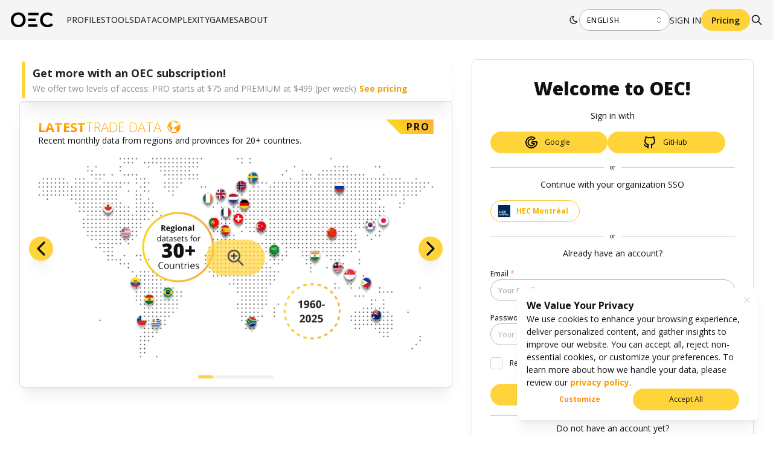

--- FILE ---
content_type: application/javascript; charset=UTF-8
request_url: https://oec.world/_next/static/chunks/7550-37a65139d102a3de.js
body_size: 4504
content:
"use strict";(self.webpackChunk_N_E=self.webpackChunk_N_E||[]).push([[7550],{38078:function(e,r,o){o.d(r,{X:function(){return U}});var t=o(67294),n=o(64761),a=o(83051);let l=(0,t.createContext)(null),i=l.Provider,c=()=>(0,t.useContext)(l);var s=o(15851),d=o(94151),p=Object.defineProperty,u=Object.getOwnPropertySymbols,f=Object.prototype.hasOwnProperty,h=Object.prototype.propertyIsEnumerable,b=(e,r,o)=>r in e?p(e,r,{enumerable:!0,configurable:!0,writable:!0,value:o}):e[r]=o,v=(e,r)=>{for(var o in r||(r={}))f.call(r,o)&&b(e,o,r[o]);if(u)for(var o of u(r))h.call(r,o)&&b(e,o,r[o]);return e},y=(e,r)=>{var o={};for(var t in e)f.call(e,t)&&0>r.indexOf(t)&&(o[t]=e[t]);if(null!=e&&u)for(var t of u(e))0>r.indexOf(t)&&h.call(e,t)&&(o[t]=e[t]);return o};let m={size:"sm"},g=(0,t.forwardRef)((e,r)=>{let o=(0,n.N4)("CheckboxGroup",m,e),{children:a,value:l,defaultValue:c,onChange:p,size:u,wrapperProps:f}=o,h=y(o,["children","value","defaultValue","onChange","size","wrapperProps"]),[b,g]=(0,s.C)({value:l,defaultValue:c,finalValue:[],onChange:p});return t.createElement(i,{value:{value:b,onChange:e=>{let r=e.currentTarget.value;g(b.includes(r)?b.filter(e=>e!==r):[...b,r])},size:u}},t.createElement(d.I.Wrapper,v(v({labelElement:"div",size:u,__staticSelector:"CheckboxGroup",ref:r},f),h),a))});g.displayName="@mantine/core/CheckboxGroup";var w=Object.defineProperty,C=Object.getOwnPropertySymbols,k=Object.prototype.hasOwnProperty,O=Object.prototype.propertyIsEnumerable,x=(e,r,o)=>r in e?w(e,r,{enumerable:!0,configurable:!0,writable:!0,value:o}):e[r]=o,P=(e,r)=>{for(var o in r||(r={}))k.call(r,o)&&x(e,o,r[o]);if(C)for(var o of C(r))O.call(r,o)&&x(e,o,r[o]);return e},j=(e,r)=>{var o={};for(var t in e)k.call(e,t)&&0>r.indexOf(t)&&(o[t]=e[t]);if(null!=e&&C)for(var t of C(e))0>r.indexOf(t)&&O.call(e,t)&&(o[t]=e[t]);return o};function E(e){let{width:r,height:o,style:n}=e,a=j(e,["width","height","style"]);return t.createElement("svg",P({viewBox:"0 0 10 7",fill:"none",xmlns:"http://www.w3.org/2000/svg",style:P({width:r,height:o},n)},a),t.createElement("path",{d:"M4 4.586L1.707 2.293A1 1 0 1 0 .293 3.707l3 3a.997.997 0 0 0 1.414 0l5-5A1 1 0 1 0 8.293.293L4 4.586z",fill:"currentColor",fillRule:"evenodd",clipRule:"evenodd"}))}var z=o(96768),I=o(56817),S=o(14258),M=o(58404),N=Object.defineProperty,Z=Object.defineProperties,$=Object.getOwnPropertyDescriptors,L=Object.getOwnPropertySymbols,_=Object.prototype.hasOwnProperty,D=Object.prototype.propertyIsEnumerable,R=(e,r,o)=>r in e?N(e,r,{enumerable:!0,configurable:!0,writable:!0,value:o}):e[r]=o,T=(e,r)=>{for(var o in r||(r={}))_.call(r,o)&&R(e,o,r[o]);if(L)for(var o of L(r))D.call(r,o)&&R(e,o,r[o]);return e},W=(e,r)=>Z(e,$(r));let A={xs:(0,z.h)(16),sm:(0,z.h)(20),md:(0,z.h)(24),lg:(0,z.h)(30),xl:(0,z.h)(36)};var V=(0,I.k)((e,{radius:r,color:o,transitionDuration:t,labelPosition:n,error:a,indeterminate:l},{size:i})=>{let c=(0,S.a)({size:i,sizes:A}),s=e.fn.variant({variant:"filled",color:o});return{icon:W(T({},e.fn.cover()),{ref:(0,M.A)("icon"),color:l?"inherit":e.white,transform:l?"none":`translateY(${(0,z.h)(5)}) scale(0.5)`,opacity:l?1:0,transitionProperty:"opacity, transform",transitionTimingFunction:"ease",transitionDuration:`${t}ms`,pointerEvents:"none",width:"60%",position:"absolute",zIndex:1,margin:"auto","@media (prefers-reduced-motion)":{transitionDuration:e.respectReducedMotion?"0ms":void 0}}),inner:{position:"relative",width:c,height:c,order:"left"===n?2:1},input:W(T({},e.fn.focusStyles()),{appearance:"none",backgroundColor:"dark"===e.colorScheme?e.colors.dark[6]:e.white,border:`${(0,z.h)(1)} solid ${a?e.fn.variant({variant:"filled",color:"red"}).background:"dark"===e.colorScheme?e.colors.dark[4]:e.colors.gray[4]}`,width:c,height:c,borderRadius:e.fn.radius(r),padding:0,display:"block",margin:0,transition:`border-color ${t}ms ease, background-color ${t}ms ease`,cursor:e.cursorType,"&:checked":{backgroundColor:s.background,borderColor:s.background,[`& + .${(0,M.A)("icon")}`]:{opacity:1,color:e.white,transform:"translateY(0) scale(1)"}},"&:disabled":{backgroundColor:"dark"===e.colorScheme?e.colors.dark[4]:e.colors.gray[2],borderColor:"dark"===e.colorScheme?e.colors.dark[6]:e.colors.gray[3],cursor:"not-allowed",pointerEvents:"none",[`& + .${(0,M.A)("icon")}`]:{color:"dark"===e.colorScheme?e.colors.dark[6]:e.colors.gray[5]}}})}}),G=o(12756),J=o(4846),B=Object.defineProperty,F=Object.getOwnPropertySymbols,Y=Object.prototype.hasOwnProperty,q=Object.prototype.propertyIsEnumerable,H=(e,r,o)=>r in e?B(e,r,{enumerable:!0,configurable:!0,writable:!0,value:o}):e[r]=o,K=(e,r)=>{for(var o in r||(r={}))Y.call(r,o)&&H(e,o,r[o]);if(F)for(var o of F(r))q.call(r,o)&&H(e,o,r[o]);return e},X=(e,r)=>{var o={};for(var t in e)Y.call(e,t)&&0>r.indexOf(t)&&(o[t]=e[t]);if(null!=e&&F)for(var t of F(e))0>r.indexOf(t)&&q.call(e,t)&&(o[t]=e[t]);return o};let Q={size:"sm",transitionDuration:100,icon:function(e){var{indeterminate:r}=e,o=j(e,["indeterminate"]);return r?t.createElement("svg",P({xmlns:"http://www.w3.org/2000/svg",fill:"none",viewBox:"0 0 32 6"},o),t.createElement("rect",{width:"32",height:"6",fill:"currentColor",rx:"3"})):t.createElement(E,P({},o))},labelPosition:"right"},U=(0,t.forwardRef)((e,r)=>{let o=(0,n.N4)("Checkbox",Q,e),{className:l,style:i,sx:s,checked:d,disabled:p,color:u,label:f,indeterminate:h,id:b,size:v,radius:y,wrapperProps:m,children:g,classNames:w,styles:C,transitionDuration:k,icon:O,unstyled:x,labelPosition:P,description:j,error:E,variant:z}=o,I=X(o,["className","style","sx","checked","disabled","color","label","indeterminate","id","size","radius","wrapperProps","children","classNames","styles","transitionDuration","icon","unstyled","labelPosition","description","error","variant"]),S=c(),M=(0,a.M)(b),{systemStyles:N,rest:Z}=(0,G.x)(I),{classes:$}=V({radius:y,color:u,transitionDuration:k,labelPosition:P,error:!!E,indeterminate:h},{name:"Checkbox",classNames:w,styles:C,unstyled:x,variant:z,size:(null==S?void 0:S.size)||v}),L=S?{checked:S.value.includes(Z.value),onChange:S.onChange}:{};return t.createElement(J.Z,K(K({className:l,sx:s,style:i,id:M,size:(null==S?void 0:S.size)||v,labelPosition:P,label:f,description:j,error:E,disabled:p,__staticSelector:"Checkbox",classNames:w,styles:C,unstyled:x,"data-checked":L.checked||void 0,variant:z},N),m),t.createElement("div",{className:$.inner},t.createElement("input",K(K({id:M,ref:r,type:"checkbox",className:$.input,checked:d,disabled:p},Z),L)),t.createElement(O,{indeterminate:h,className:$.icon})))});U.displayName="@mantine/core/Checkbox",U.Group=g},73193:function(e,r,o){o.d(r,{W:function(){return R}});var t=o(67294),n=o(83051),a=o(15851),l=o(96768),i=o(64761),c=o(14258),s=o(56817),d=o(35227),p=Object.defineProperty,u=Object.defineProperties,f=Object.getOwnPropertyDescriptors,h=Object.getOwnPropertySymbols,b=Object.prototype.hasOwnProperty,v=Object.prototype.propertyIsEnumerable,y=(e,r,o)=>r in e?p(e,r,{enumerable:!0,configurable:!0,writable:!0,value:o}):e[r]=o,m=(e,r)=>{for(var o in r||(r={}))b.call(r,o)&&y(e,o,r[o]);if(h)for(var o of h(r))v.call(r,o)&&y(e,o,r[o]);return e},g=(e,r)=>u(e,f(r)),w=(0,s.k)((e,{rightSectionWidth:r},{size:o})=>({visibilityToggle:{},input:{position:"relative",overflow:"hidden"},innerInput:g(m(m({},e.fn.fontStyles()),e.fn.cover(0)),{backgroundColor:"transparent",border:`${(0,l.h)(1)} solid transparent`,borderLeftWidth:0,borderRightWidth:0,boxSizing:"border-box",display:"block",width:`calc(100% - ${(0,l.h)(r)})`,paddingLeft:`calc(${(0,c.a)({size:o,sizes:d.J})}  / 3)`,fontSize:(0,c.a)({size:o,sizes:e.fontSizes}),height:`calc(${(0,c.a)({size:o,sizes:d.J})} - ${(0,l.h)(2)})`,lineHeight:`calc(${(0,c.a)({size:o,sizes:d.J})} - ${(0,l.h)(4)})`,color:"dark"===e.colorScheme?e.colors.dark[0]:e.black,"&::-ms-reveal, &::-ms-clear":{display:"none"},"&:focus":{outline:0},"&:disabled":{cursor:"not-allowed",pointerEvents:"none",backgroundColor:"dark"===e.colorScheme?e.colors.dark[6]:e.colors.gray[1],color:e.colors.dark[2],opacity:.6,"&::placeholder":{color:e.colors.dark[2]}},"&::placeholder":g(m({},e.fn.placeholderStyles()),{opacity:1}),"&[data-invalid]":{color:e.fn.variant({variant:"filled",color:"red"}).background,"&::placeholder":{opacity:1,color:e.fn.variant({variant:"filled",color:"red"}).background}},"&[data-with-icon]":{paddingLeft:(0,c.a)({size:o,sizes:d.J})}})})),C=o(12756),k=o(49834),O=o(94151),x=Object.defineProperty,P=Object.defineProperties,j=Object.getOwnPropertyDescriptors,E=Object.getOwnPropertySymbols,z=Object.prototype.hasOwnProperty,I=Object.prototype.propertyIsEnumerable,S=(e,r,o)=>r in e?x(e,r,{enumerable:!0,configurable:!0,writable:!0,value:o}):e[r]=o,M=(e,r)=>{for(var o in r||(r={}))z.call(r,o)&&S(e,o,r[o]);if(E)for(var o of E(r))I.call(r,o)&&S(e,o,r[o]);return e},N=(e,r)=>P(e,j(r)),Z=(e,r)=>{var o={};for(var t in e)z.call(e,t)&&0>r.indexOf(t)&&(o[t]=e[t]);if(null!=e&&E)for(var t of E(e))0>r.indexOf(t)&&I.call(e,t)&&(o[t]=e[t]);return o};let $={xs:(0,l.h)(22),sm:(0,l.h)(26),md:(0,l.h)(28),lg:(0,l.h)(32),xl:(0,l.h)(40)},L={xs:(0,l.h)(12),sm:(0,l.h)(15),md:(0,l.h)(17),lg:(0,l.h)(19),xl:(0,l.h)(21)},_={xs:(0,l.h)(28),sm:(0,l.h)(32),md:(0,l.h)(34),lg:(0,l.h)(44),xl:(0,l.h)(54)},D={size:"sm",toggleTabIndex:-1,visibilityToggleIcon:({reveal:e,size:r})=>t.createElement("svg",{viewBox:"0 0 15 15",fill:"none",xmlns:"http://www.w3.org/2000/svg",style:{width:r,height:r}},t.createElement("path",{d:e?"M13.3536 2.35355C13.5488 2.15829 13.5488 1.84171 13.3536 1.64645C13.1583 1.45118 12.8417 1.45118 12.6464 1.64645L10.6828 3.61012C9.70652 3.21671 8.63759 3 7.5 3C4.30786 3 1.65639 4.70638 0.0760002 7.23501C-0.0253338 7.39715 -0.0253334 7.60288 0.0760014 7.76501C0.902945 9.08812 2.02314 10.1861 3.36061 10.9323L1.64645 12.6464C1.45118 12.8417 1.45118 13.1583 1.64645 13.3536C1.84171 13.5488 2.15829 13.5488 2.35355 13.3536L4.31723 11.3899C5.29348 11.7833 6.36241 12 7.5 12C10.6921 12 13.3436 10.2936 14.924 7.76501C15.0253 7.60288 15.0253 7.39715 14.924 7.23501C14.0971 5.9119 12.9769 4.81391 11.6394 4.06771L13.3536 2.35355ZM9.90428 4.38861C9.15332 4.1361 8.34759 4 7.5 4C4.80285 4 2.52952 5.37816 1.09622 7.50001C1.87284 8.6497 2.89609 9.58106 4.09974 10.1931L9.90428 4.38861ZM5.09572 10.6114L10.9003 4.80685C12.1039 5.41894 13.1272 6.35031 13.9038 7.50001C12.4705 9.62183 10.1971 11 7.5 11C6.65241 11 5.84668 10.8639 5.09572 10.6114Z":"M7.5 11C4.80285 11 2.52952 9.62184 1.09622 7.50001C2.52952 5.37816 4.80285 4 7.5 4C10.1971 4 12.4705 5.37816 13.9038 7.50001C12.4705 9.62183 10.1971 11 7.5 11ZM7.5 3C4.30786 3 1.65639 4.70638 0.0760002 7.23501C-0.0253338 7.39715 -0.0253334 7.60288 0.0760014 7.76501C1.65639 10.2936 4.30786 12 7.5 12C10.6921 12 13.3436 10.2936 14.924 7.76501C15.0253 7.60288 15.0253 7.39715 14.924 7.23501C13.3436 4.70638 10.6921 3 7.5 3ZM7.5 9.5C8.60457 9.5 9.5 8.60457 9.5 7.5C9.5 6.39543 8.60457 5.5 7.5 5.5C6.39543 5.5 5.5 6.39543 5.5 7.5C5.5 8.60457 6.39543 9.5 7.5 9.5Z",fill:"currentColor",fillRule:"evenodd",clipRule:"evenodd"})),__staticSelector:"PasswordInput"},R=(0,t.forwardRef)((e,r)=>{let o=(0,i.N4)("PasswordInput",D,e),{radius:l,disabled:s,size:d,toggleTabIndex:p,className:u,id:f,label:h,error:b,required:v,style:y,icon:m,description:g,wrapperProps:x,classNames:P,styles:j,variant:E,visibilityToggleIcon:z,__staticSelector:I,sx:S,labelProps:R,descriptionProps:T,errorProps:W,unstyled:A,visibilityToggleLabel:V,withAsterisk:G,inputContainer:J,iconWidth:B,inputWrapperOrder:F,visible:Y,defaultVisible:q,onVisibilityChange:H}=o,K=Z(o,["radius","disabled","size","toggleTabIndex","className","id","label","error","required","style","icon","description","wrapperProps","classNames","styles","variant","visibilityToggleIcon","__staticSelector","sx","labelProps","descriptionProps","errorProps","unstyled","visibilityToggleLabel","withAsterisk","inputContainer","iconWidth","inputWrapperOrder","visible","defaultVisible","onVisibilityChange"]),X=(0,c.a)({size:d,sizes:_}),{classes:Q}=w({rightSectionWidth:X},{name:"PasswordInput",classNames:P,styles:j,unstyled:A,size:d,variant:E}),U=(0,n.M)(f),{systemStyles:ee,rest:er}=(0,C.x)(K),[eo,et]=(0,a.C)({value:Y,defaultValue:q,finalValue:!1,onChange:H}),en=()=>et(!eo),ea=t.createElement(k.A,{className:Q.visibilityToggle,tabIndex:p,radius:l,size:(0,c.a)({size:d,sizes:$}),"aria-hidden":!V,"aria-label":V,unstyled:A,onMouseDown:e=>{e.preventDefault(),en()},onKeyDown:e=>{" "===e.key&&(e.preventDefault(),en())}},t.createElement(z,{reveal:eo,size:(0,c.a)({size:d,sizes:L})}));return t.createElement(O.I.Wrapper,M(M({required:v,id:U,label:h,error:b,description:g,size:d,className:u,style:y,classNames:P,styles:j,__staticSelector:I,sx:S,errorProps:W,descriptionProps:T,labelProps:R,unstyled:A,withAsterisk:G,inputWrapperOrder:F,inputContainer:J,variant:E},ee),x),t.createElement(O.I,{component:"div",error:b,icon:m,size:d,classNames:N(M({},P),{input:Q.input}),styles:j,radius:l,disabled:s,__staticSelector:I,rightSectionWidth:X,rightSection:!s&&ea,variant:E,unstyled:A,iconWidth:B},t.createElement("input",M({type:eo?"text":"password",required:v,"data-invalid":!!b||void 0,"data-with-icon":!!m||void 0,className:Q.innerInput,disabled:s,id:U,ref:r,autoComplete:"off"},er))))});R.displayName="@mantine/core/PasswordInput"},64816:function(e,r,o){o.d(r,{Z:function(){return t}});var t=(0,o(71301).Z)("chevron-left","IconChevronLeft",[["path",{d:"M15 6l-6 6l6 6",key:"svg-0"}]])},77531:function(e,r,o){o.d(r,{Z:function(){return t}});var t=(0,o(71301).Z)("chevron-right","IconChevronRight",[["path",{d:"M9 6l6 6l-6 6",key:"svg-0"}]])},25214:function(e,r,o){o.d(r,{Z:function(){return t}});var t=(0,o(71301).Z)("player-play-filled","IconPlayerPlayFilled",[["path",{d:"M6 4v16a1 1 0 0 0 1.524 .852l13 -8a1 1 0 0 0 0 -1.704l-13 -8a1 1 0 0 0 -1.524 .852z",fill:"currentColor",key:"svg-0",strokeWidth:"0"}]])},25408:function(e,r,o){o.d(r,{Z:function(){return t}});var t=(0,o(71301).Z)("zoom-in","IconZoomIn",[["path",{d:"M10 10m-7 0a7 7 0 1 0 14 0a7 7 0 1 0 -14 0",key:"svg-0"}],["path",{d:"M7 10l6 0",key:"svg-1"}],["path",{d:"M10 7l0 6",key:"svg-2"}],["path",{d:"M21 21l-6 -6",key:"svg-3"}]])}}]);

--- FILE ---
content_type: application/javascript; charset=UTF-8
request_url: https://oec.world/_next/static/chunks/8612-353e652a73f4a5c9.js
body_size: 5084
content:
"use strict";(self.webpackChunk_N_E=self.webpackChunk_N_E||[]).push([[8612],{45996:function(e,r,s){s.d(r,{Z:function(){return v}});var n=s(85893),l=s(64523),i=s(19236),t=s(95117),a=s(71232),o=s(67841),c=s(94491),d=s(54685),p=s(87066),m=s(67294),u=s(54130),x=s(91759),g=s(27171),h=s(38494),j=s(65418),w=s(1263);let f=async()=>{try{let e=await p.Z.post("/api/authorization/stripe/upgrade");e.data&&!1===e.data.error&&!0===e.data.redirect&&e.data.url?window.location.href=e.data.url:console.error("Unexpected response:",e.data)}catch(e){console.error("Error:",e)}};function b(e){let{close:r,canUpgrade:s,proOrPremium:c,product:d,plan:x,user:g}=e,{t:h}=(0,u.$G)("checkout"),{t:w}=(0,u.$G)("common"),[b,v]=(0,m.useState)(!1),y=g.isAcademic,k=g.activated;return(0,n.jsxs)(l.x,{mb:"xl",children:[(0,n.jsx)(l.x,{display:"inline-flex",w:"100%",style:{justifyContent:"flex-end",overflow:"hidden"},mb:"1rem",children:(0,n.jsx)(j.Z,{label:c})}),(0,n.jsx)(i.D,{align:"center",order:3,className:"paywall-dialog-text",children:h("paywall.header",{proOrPremium:c})}),(0,n.jsx)(t.x,{align:"center",my:"md",className:"paywall-dialog-text-sm",children:h("paywall.description",{proOrPremium:c})}),y&&(0,n.jsx)(t.x,{align:"center",my:"md",className:"paywall-dialog-text-sm",c:"oec-orange",children:w("academic.discount")}),y&&!k&&(0,n.jsx)(t.x,{align:"center",my:"md",c:"oec-orange",fw:700,children:h("paywall.validate")}),(0,n.jsxs)(a.Z,{className:"paywall-dialog-buttons",grow:!0,children:[(0,n.jsx)(o.z,{disabled:b,className:"paywall-dialog-button paywall-dialog-cancel",onClick:r,variant:"outline",children:h("cancel")}),s?(0,n.jsx)(o.z,{disabled:b||y&&!k,className:"paywall-dialog-button paywall-dialog-confirm",fullWidth:!0,onClick:f,children:h("upgrade")}):(0,n.jsx)(o.z,{disabled:b||y&&!k,className:"paywall-dialog-button paywall-dialog-confirm",onClick:()=>{v(!0),p.Z.get("/api/authorization/checkout/".concat(d,"/").concat(x||"month","?redirect=").concat(encodeURIComponent("en/account"))).then(e=>e.data).then(e=>{let{error:r,id:s}=e;r?console.error(r):new window.Stripe("pk_live_xlHKEgOuD4XigfTgFc38YyKu00vAtfA0a7").redirectToCheckout({sessionId:s}).catch(e=>{console.error(e)}),v(!1)})},loading:b,children:h("subscribe")})]})]})}function v(e){let{target:r,enableDialog:s,product:a=1,plan:o="month"}=e,[p,{open:j,close:v}]=(0,x.q)(!1),[y]=(0,g.a)(),{t:k}=(0,u.$G)("auth",{keyPrefix:"signup"}),z=(null==y?void 0:y.role)===2&&2===a,_=(null==y?void 0:y.role)===a+1;(0,m.useEffect)(()=>{y&&v()},[y]);let Z=_||(null==y?void 0:y.role)>=3?"":(0,m.cloneElement)(r,{onClick:()=>{(s||!y)&&j()},disabled:_||(null==y?void 0:y.role)>=3});return(0,n.jsxs)(n.Fragment,{children:[(0,n.jsx)(c.u,{opened:p,onClose:v,children:y?(0,n.jsx)(b,{proOrPremium:2===a?"Premium":"Pro",canUpgrade:z,close:v,product:a,plan:o,user:y}):(0,n.jsx)(h.Z,{header:(0,n.jsxs)(n.Fragment,{children:[(0,n.jsx)(i.D,{align:"center",order:2,children:k("register")}),(0,n.jsxs)(t.x,{color:"dimmed",size:"sm",align:"center",mt:5,children:[k("subtitle")," ",(0,n.jsx)(w.Z,{href:"/login",passHref:!0,children:(0,n.jsx)(d.e,{size:"sm",component:"button",children:k("sign_in")})})]})]})})}),z&&!s?(0,n.jsx)(l.x,{onClick:f,children:(0,m.cloneElement)(r)}):Z]})}},82334:function(e,r,s){var n=s(85893),l=s(64761),i=s(19236),t=s(95117),a=s(97847),o=s(31428);r.Z=function(e){let{product:r,icon:s,order:c=1,size:d="h1",badge:p=""}=e,[m,...u]=r.split(" "),x=(0,l.rZ)(),g=p&&"boolean"!=typeof p?p:"";return(0,n.jsxs)(i.D,{order:c,size:d,sx:{display:"flex",alignItems:"center",flexWrap:"wrap",background:"linear-gradient(180deg, #FFCE00 0%, #FF7D05 100%);",backgroundClip:"text",color:"transparent",gap:0},tt:"uppercase",weight:700,children:[(0,n.jsx)(t.x,{weight:700,span:!0,inline:!0,children:m}),(0,n.jsx)(t.x,{mr:"xs",weight:300,span:!0,inline:!0,children:u.join(" ")}),s&&(0,n.jsx)(a.Z,{height:"string"==typeof d?x.headings.sizes[d].fontSize:d,width:null,src:s}),p&&(0,n.jsx)(o.H,{variant:"filled",c:"black",text:g})]})}},98612:function(e,r,s){s.d(r,{Z:function(){return D}});var n=s(85893),l=s(56817),i=s(36972),t=s(64523),a=s(97564),o=s(71232),c=s(95117),d=s(64577),p=s(22870),m=s(17577),u=s(67841),x=s(43523),g=s(94491),h=s(72445),j=s(69876),w=s(49737),f=s(12593),b=s(19236),v=s(54685),y=s(82623),k=s(91759),z=s(11163),_=s(54130),Z=s(67294),C=s(25214),I=s(25408),P=s(77531),N=s(64816),T=s(22074),E=s(11363),F=s(65418),S=function(e){let{videoId:r}=e;return(0,n.jsx)(d.o,{ratio:16/9,w:"100%",children:(0,n.jsx)("iframe",{title:"YouTube Video ".concat(r),width:"100%",height:"100%",src:"https://www.youtube.com/embed/".concat(r,"?autoplay=1"),frameBorder:"0",allowFullScreen:!0,allow:"accelerometer; autoplay; clipboard-write; encrypted-media; gyroscope; picture-in-picture; web-share"})})},A=s(82334),H=s(45996),$=s(27171),G=s(1263);let W=(0,l.k)(e=>({wrapper:{backgroundSize:"cover",backgroundPosition:"left center",[e.fn.smallerThan("md")]:{}},innerWrapper:{zIndex:2,[e.fn.smallerThan("md")]:{}},columnPromo:{padding:e.spacing.md,width:"60%",[e.fn.smallerThan("lg")]:{width:"50%"},[e.fn.smallerThan("md")]:{width:"100%",padding:e.spacing.xs}},columnContent:{padding:e.spacing.md,width:"40%",[e.fn.smallerThan("lg")]:{width:"50%"},[e.fn.smallerThan("md")]:{width:"100%",padding:e.spacing.xs,minWidth:"0px"}},magIcon:{opacity:.7,transition:"opacity .5s ease"},actionOverlay:{cursor:"pointer","&:hover button":{opacity:1}}}));var D=(0,_.Jc)(function(e){let{children:r,prices:s}=e,{t:l}=(0,_.$G)("common"),{t:D}=(0,_.$G)("subscription"),M=(0,z.useRouter)(),{colorScheme:R}=(0,i.X)(),{classes:U}=W(),[K,{loading:O}]=(0,$.a)(),[B,{open:X,close:q}]=(0,k.q)(!1),J=(0,Z.useRef)((0,T.Z)({delay:5e3})),[V,Y]=(0,Z.useState)(null),[L,Q]=(0,Z.useState)(null),ee=(0,Z.useMemo)(()=>[{slug:"latest-trade",title:D("features.pro.latestData"),image:"/images/promo/country-map-".concat(R,".webp"),video:null,level:"pro",icon:"/images/icons/app/latest-trade-data-icon.svg"},{slug:"explorer",title:D("features.pro.explorer"),image:"/images/promo/data-explorer-".concat(R,".webp"),video:null,level:"pro",icon:"/images/icons/app/company-explorer-icon.svg"},{slug:"trend-explorer",title:D("features.pro.trendExplorer"),image:"/images/promo/trend-explorer-".concat(R,".webp"),video:null,level:"pro",icon:"/images/icons/app/trend-explorer-icon.svg"},{slug:"bulk-download",title:D("features.premium.bulk"),image:"/images/promo/bulk-download-".concat(R,".webp"),video:null,level:"premium",icon:"/images/icons/app/bulk-download-icon.svg"},{slug:"company-explorer",title:l("nav.tools_company_explorer"),image:"/images/promo/company-explorer-".concat(R,".webp"),video:null,level:"premium",icon:"/images/icons/app/company-explorer-icon.svg"}],[R]);(0,Z.useEffect)(()=>{let e=null;if(M.isReady){let r=M.query.redirect;if(r){let s=r?r.split("/"):[],n=s[2]?s[2]:"";n="resources"===n?s[3]:n;let l=ee.findIndex(e=>e.slug===n);e={exists:l>-1,ix:l,obj:l>-1?ee[l]:null}}else e={exists:!1,ix:-1,obj:null}}Y(e)},[M.isReady,ee]);let er=(0,Z.useMemo)(()=>(0,n.jsx)(n.Fragment,{children:ee.map(e=>(0,n.jsx)(E.l.Slide,{children:(0,n.jsx)(t.x,{children:(0,n.jsxs)(a.K,{children:[(0,n.jsxs)(o.Z,{position:"apart",children:[(0,n.jsx)(t.x,{children:(0,n.jsx)(A.Z,{size:"h3",product:e.title,icon:e.icon})}),(0,n.jsx)(F.Z,{label:e.level,size:"lg"})]}),(0,n.jsx)(c.x,{children:l("promo.tool.".concat(e.slug))}),(0,n.jsxs)(d.o,{ratio:16/9,w:"100%",mx:"auto",children:[(0,n.jsx)(p.E,{src:e.image}),(0,n.jsx)(m.a,{center:!0,opacity:0,onClick:()=>Q(e),className:U.actionOverlay,children:(0,n.jsx)(u.z,{className:U.magIcon,radius:"50%",variant:"filled",size:"xl",children:e.video?(0,n.jsx)(C.Z,{size:"2rem"}):(0,n.jsx)(I.Z,{size:"2rem"})})})]})]})})},e.slug))}),[ee]);return(0,Z.useEffect)(()=>{L?X():q()},[L]),(0,n.jsxs)(x.M,{mih:"80vh",mx:"auto",className:U.wrapper,style:V&&V.exists?{backgroundImage:"url(".concat(V.obj.image,")")}:{},pos:"relative",children:[(0,n.jsx)(g.u,{opened:B,onClose:()=>Q(null),size:"100%",children:L&&(0,n.jsx)(t.x,{children:L.video?(0,n.jsx)(S,{videoId:L.video}):(0,n.jsx)(p.E,{src:L.image})})}),(0,n.jsx)(h.W,{className:U.innerWrapper,size:"xl",maw:"100%",w:"100%",py:"md",mb:"sm",children:(0,n.jsxs)(j.k,{width:"100%",align:"flex-start",direction:{base:"column-reverse",md:"row"},gap:{base:"sm",md:0},children:[(0,n.jsxs)(a.K,{className:U.columnPromo,pos:"relative",mih:"400px",children:[(0,n.jsx)(w.f,{visible:!V}),V&&er&&(0,n.jsxs)(n.Fragment,{children:[(0,n.jsx)(f.P,{withCloseButton:!1,m:0,title:(0,n.jsx)(b.D,{order:4,children:V.exists?l("promo.title",{tool:V.obj.title,level:V.obj.level.toUpperCase()}):l("promo.invite")}),children:(0,n.jsxs)(c.x,{fz:"md",children:[s&&(0,n.jsx)(n.Fragment,{children:V&&V.exists?l("promo.msg",{level:V.obj.level.toUpperCase(),price:s[V.obj.level].week}):l("promo.prices",{price1:s.pro.week,price2:s.premium.week})}),!K&&!O&&(0,n.jsx)(G.Z,{href:"/subscription",passHref:!0,children:(0,n.jsx)(v.e,{component:"button",fw:700,ml:5,children:l("promo.see")})}),K&&!O&&V.exists&&(0,n.jsx)(H.Z,{target:(0,n.jsx)(v.e,{component:"button",fw:700,ml:5,children:D("subscribe")}),enableDialog:!0,product:"pro"===V.obj.level?1:2,plan:"week"})]})}),(0,n.jsx)(y.X,{withBorder:!0,shadow:"md",p:30,radius:"md",onMouseEnter:V.exists?()=>{}:J.current.stop,onMouseLeave:V.exists?()=>{}:J.current.reset,children:(0,n.jsx)(E.l,{mx:"auto",withIndicators:!0,loop:!0,plugins:V.exists?[]:[J.current],initialSlide:V.exists?V.ix:0,nextControlIcon:(0,n.jsx)(P.Z,{size:40}),previousControlIcon:(0,n.jsx)(N.Z,{size:40}),styles:e=>({controls:{left:"-15px",right:"-15px",padding:0},control:{backgroundColor:e.colors["oec-yellow"][4],border:"none",opacity:1}}),children:er})})]})]}),(0,n.jsx)(a.K,{className:U.columnContent,children:r})]})}),(0,n.jsx)(m.a,{blur:5,zIndex:0,color:"dark"===R?"#000":"#FFF",opacity:.1})]})})},38494:function(e,r,s){s.d(r,{Z:function(){return k}});var n=s(85893),l=s(64523),i=s(49737),t=s(95117),a=s(54685),o=s(80061),c=s(73193),d=s(38078),p=s(12593),m=s(67841),u=s(1604),x=s(77248),g=s(10892),h=s(67294),j=s(12140),w=s(11163),f=s(54130),b=s(33299),v=s(78968),y=s(1263);function k(e){let{header:r,csrfToken:s}=e,[k,z]=(0,h.useState)(!1),[_,Z]=(0,h.useState)(""),{locale:C,pathname:I}=(0,w.useRouter)(),{t:P}=(0,f.$G)("auth",{keyPrefix:"signup"}),{t:N}=(0,f.$G)("auth",{keyPrefix:"login"}),{t:T}=(0,f.$G)("auth",{keyPrefix:"form"}),E=(0,h.useMemo)(()=>u.z.object({email:u.z.string().regex(v.HN,{message:"- ".concat(T("email_validation"))}),username:u.z.string().min(4,{message:"- ".concat(T("username_validation"))}),password:u.z.string().min(8,{message:"- ".concat(T("password_validation_8"))}),passwordAgain:u.z.string().min(8,{message:"- ".concat(T("password_validation_8"))}),newsletter:u.z.boolean(),agreedToTerms:u.z.literal(!0,{errorMap:()=>({message:"- ".concat(T("terms_validation"))})})}).superRefine((e,r)=>{let{passwordAgain:s,password:n}=e;s!==n&&r.addIssue({code:"custom",message:"- ".concat(T("password_comparison_validation")),path:["passwordAgain"]})}),[C]),F=(0,x.c)({initialValues:{email:"",username:"",password:"",passwordAgain:"",newsletter:!0,agreedToTerms:!1},validate:(0,g.F)(E)}),S=async e=>{z(!0);try{let r=await fetch("/api/authorization/user",{method:"POST",headers:{"Content-Type":"application/json"},body:JSON.stringify(e)});if(201===r.status){let n=await r.json();await (0,b.signIn)("credentials",{redirect:!1,email:n.user.email,password:e.password,csrfToken:s}),Z("User Created, redirecting...")}else{let e=await r.json();Z('Error creating your user: "'.concat(e.message,'", please try again!')),z(!1)}}catch(e){Z("Unexpected error during user creation."),z(!1)}};return(0,n.jsxs)(l.x,{pos:"relative",children:[r&&(0,n.jsx)(l.x,{my:"md",children:r}),(0,n.jsx)(i.f,{visible:k}),(0,n.jsx)(t.x,{size:"md",align:"center",children:N("subtitle")}),"/signup"!==I&&(0,n.jsxs)(t.x,{size:"sm",align:"center",children:[P("register_here")," ",(0,n.jsx)(y.Z,{href:"/login",passHref:!0,children:(0,n.jsx)(a.e,{size:"sm",component:"button",children:P("continue_with_provider")})})]}),(0,n.jsxs)("form",{onSubmit:F.onSubmit(S),children:[(0,n.jsx)(o.o,{label:T("email_label"),placeholder:T("email_placeholder"),withAsterisk:!0,...F.getInputProps("email")}),(0,n.jsx)(o.o,{label:T("username_label"),placeholder:T("username_placeholder"),withAsterisk:!0,mt:"md",...F.getInputProps("username")}),(0,n.jsx)(c.W,{label:T("password_label"),placeholder:T("password_placeholder"),mt:"md",withAsterisk:!0,...F.getInputProps("password")}),(0,n.jsx)(c.W,{label:T("password_again_label"),placeholder:T("password_again_placeholder"),mt:"md",withAsterisk:!0,...F.getInputProps("passwordAgain")}),(0,n.jsx)(d.X,{label:T("newsletter_label"),mt:"md",...F.getInputProps("newsletter",{type:"checkbox"})}),(0,n.jsx)(d.X,{label:(0,n.jsxs)(t.x,{children:[T("terms_label")," ",(0,n.jsx)(y.Z,{href:"/resources/terms",passHref:!0,children:(0,n.jsx)(a.e,{size:"sm",component:"button",children:T("terms_link1")})}),T("terms_and"),(0,n.jsx)(y.Z,{href:"/resources/privacy",passHref:!0,children:(0,n.jsx)(a.e,{size:"sm",component:"button",children:T("terms_link2")})}),"."]}),mt:"md",mb:"xl",...F.getInputProps("agreedToTerms",{type:"checkbox"})}),""!==_&&(0,n.jsx)(p.P,{icon:(0,n.jsx)(j.Z,{size:"1.1rem"}),withCloseButton:!1,color:"red",mt:"xl",children:_}),(0,n.jsx)(m.z,{fullWidth:!0,type:"submit",mt:"xl",children:P("register")})]})]})}},31428:function(e,r,s){s.d(r,{H:function(){return t}});var n=s(85893),l=s(17789),i=s(54130);function t(e){let{size:r="xl",text:s,ml:t="xs"}=e,{t:a}=(0,i.$G)("common",{keyPrefix:"nav"}),o=s||a("new");return(0,n.jsx)(l.C,{variant:"gradient",gradient:{from:"var(--oec-orange-4)",to:"var(--oec-yellow-4)"},size:r,radius:"md",ml:t,style:{verticalAlign:"top"},c:"black",children:o})}},78968:function(e,r,s){function n(e){return null!=e}function l(e,r){return null!=e&&r.includes(e)}s.d(r,{HN:function(){return i},K0:function(){return n},gB:function(){return l}});let i=/^(([^<>()[\]\\.,;:\s@"]+(\.[^<>()[\]\\.,;:\s@"]+)*)|(".+"))@((\[[0-9]{1,3}\.[0-9]{1,3}\.[0-9]{1,3}\.[0-9]{1,3}\])|([^-]([a-zA-Z0-9-]*\.)+[a-zA-Z]{2,}))$/}}]);

--- FILE ---
content_type: image/svg+xml
request_url: https://oec.world/images/icons/app/latest-trade-data-icon.svg
body_size: 813
content:
<svg width="35" height="35" viewBox="0 0 35 35" fill="none" xmlns="http://www.w3.org/2000/svg">
<path d="M17.911 0.954209L17.7861 0.954231C13.1864 0.936951 8.85449 2.64926 5.58867 5.77209C2.32148 8.89621 0.5092 13.0578 0.488472 17.4918C0.444305 26.5798 8.07353 34.0541 17.4977 34.1512L17.6226 34.1525C22.221 34.1698 26.5515 32.4574 29.8173 29.3333C33.0832 26.2092 34.8968 22.0476 34.9162 17.6122C34.9617 8.52423 27.3352 1.05131 17.911 0.954209ZM17.6314 32.2268L17.5214 32.2256C9.1901 32.1398 2.4449 25.5348 2.48424 17.4993C2.48457 17.3619 2.50388 17.2272 2.50829 17.0898C3.02482 18.0325 3.7438 18.523 4.66484 18.9226C6.16931 19.5744 6.98152 19.1101 7.13264 23.7018C7.29033 28.5317 12.6423 28.6549 12.0829 26.8948C11.6294 25.4658 11.5967 23.4964 13.1128 22.2107C14.6276 20.9223 14.053 18.6305 11.3786 16.8447C8.70692 15.0576 9.19289 10.991 10.3302 10.699C11.2932 10.451 14.8064 12.3685 13.885 9.0219C13.2028 6.5418 9.85628 6.41044 8.34061 6.00599C10.3265 4.50123 12.6427 3.51309 15.1175 3.10262C15.3543 3.38916 15.7636 3.66569 16.4747 3.80917C18.3166 4.18163 19.2478 5.07624 19.9122 5.80969C20.5324 6.49163 25.3012 10.6372 27.8704 6.64317C29.7941 8.31127 31.2735 10.4435 32.1223 12.8507C31.0333 12.6378 29.4332 12.48 28.4966 13.1171C26.985 14.1488 26.8076 15.7639 24.6266 16.2428C22.4456 16.7192 17.3276 17.9953 17.6927 20.0964C18.0605 22.2001 17.553 23.1689 20.0648 23.4985C22.5779 23.8308 24.4242 23.19 24.5848 24.8085C24.7454 26.427 21.6534 26.5758 22.019 28.1925C22.3112 29.4969 24.4613 29.7547 27.2544 28.9678C24.5331 31.0908 21.1721 32.2397 17.6314 32.2268Z" fill="url(#paint0_linear_1454_1798)"/>
<defs>
<linearGradient id="paint0_linear_1454_1798" x1="17.7023" y1="0.954102" x2="17.7023" y2="34.1526" gradientUnits="userSpaceOnUse">
<stop stop-color="#FFD422"/>
<stop offset="1" stop-color="#FF7D05"/>
</linearGradient>
</defs>
</svg>


--- FILE ---
content_type: application/javascript; charset=UTF-8
request_url: https://oec.world/_next/static/chunks/pages/login-1d5f1cfa546393ba.js
body_size: 3020
content:
(self.webpackChunk_N_E=self.webpackChunk_N_E||[]).push([[3459],{24495:function(e,t,i){"use strict";var n=i(48764).Buffer;t.Z=function(e){var t,i;let a=null!==(t=e.tenantId)&&void 0!==t?t:"common",r=null!==(i=e.profilePhotoSize)&&void 0!==i?i:48;return{id:"azure-ad",name:"Azure Active Directory",type:"oauth",wellKnown:`https://login.microsoftonline.com/${a}/v2.0/.well-known/openid-configuration?appid=${e.clientId}`,authorization:{params:{scope:"openid profile email"}},async profile(e,t){var i;let a;let o=await fetch(`https://graph.microsoft.com/v1.0/me/photos/${r}x${r}/$value`,{headers:{Authorization:`Bearer ${t.access_token}`}});if(o.ok&&void 0!==n)try{let e=await o.arrayBuffer(),t=n.from(e).toString("base64");a=`data:image/jpeg;base64, ${t}`}catch(e){}return{id:e.sub,name:e.name,email:e.email,image:null!==(i=a)&&void 0!==i?i:null}},style:{logo:"/azure.svg",text:"#fff",bg:"#0072c6"},options:e}}},91487:function(e,t){"use strict";t.Z=function(e){return{id:"github",name:"GitHub",type:"oauth",authorization:{url:"https://github.com/login/oauth/authorize",params:{scope:"read:user user:email"}},token:"https://github.com/login/oauth/access_token",userinfo:{url:"https://api.github.com/user",async request({client:e,tokens:t}){let i=await e.userinfo(t.access_token);if(!i.email){let e=await fetch("https://api.github.com/user/emails",{headers:{Authorization:`token ${t.access_token}`}});if(e.ok){var n;let t=await e.json();i.email=(null!==(n=t.find(e=>e.primary))&&void 0!==n?n:t[0]).email}}return i}},profile(e){var t;return{id:e.id.toString(),name:null!==(t=e.name)&&void 0!==t?t:e.login,email:e.email,image:e.avatar_url}},style:{logo:"/github.svg",bg:"#24292f",text:"#fff"},options:e}}},91102:function(e,t){"use strict";t.Z=function(e){return{id:"gitlab",name:"GitLab",type:"oauth",authorization:{url:"https://gitlab.com/oauth/authorize",params:{scope:"read_user"}},token:"https://gitlab.com/oauth/token",userinfo:"https://gitlab.com/api/v4/user",checks:["pkce","state"],profile(e){var t;return{id:e.id.toString(),name:null!==(t=e.name)&&void 0!==t?t:e.username,email:e.email,image:e.avatar_url}},style:{logo:"/gitlab.svg",bg:"#FC6D26",text:"#fff"},options:e}}},73020:function(e,t){"use strict";t.Z=function(e){return{id:"google",name:"Google",type:"oauth",wellKnown:"https://accounts.google.com/.well-known/openid-configuration",authorization:{params:{scope:"openid email profile"}},idToken:!0,checks:["pkce","state"],profile:e=>({id:e.sub,name:e.name,email:e.email,image:e.picture}),style:{logo:"/google.svg",bg:"#fff",text:"#000"},options:e}}},36429:function(e,t,i){(window.__NEXT_P=window.__NEXT_P||[]).push(["/login",function(){return i(71632)}])},18215:function(e,t,i){"use strict";i.d(t,{FT:function(){return h},Gi:function(){return f},zZ:function(){return m}});var n=i(85893),a=i(24495),r=i(73020),o=i(91487),l=i(91102),s=i(27411),c=i(45410),u=i(97450),d=i(98347);let m=[{label:"World (validated)",value:1},{label:"Pro",value:2},{label:"Premium",value:3},{label:"Contributor",value:10}],h={"azure-ad":a.Z,google:r.Z,github:o.Z,gitlab:l.Z,oauth:function(e){return{...e}}},f={github:(0,n.jsx)(s.Z,{}),google:(0,n.jsx)(c.Z,{}),azure:(0,n.jsx)(u.Z,{}),gitlab:(0,n.jsx)(d.Z,{})}},97450:function(e,t,i){"use strict";i.d(t,{Z:function(){return n}});var n=(0,i(71301).Z)("brand-azure","IconBrandAzure",[["path",{d:"M6 7.5l-4 9.5h4l6 -15z",key:"svg-0"}],["path",{d:"M22 20l-7 -15l-3 7l4 5l-8 3z",key:"svg-1"}]])},27411:function(e,t,i){"use strict";i.d(t,{Z:function(){return n}});var n=(0,i(71301).Z)("brand-github","IconBrandGithub",[["path",{d:"M9 19c-4.3 1.4 -4.3 -2.5 -6 -3m12 5v-3.5c0 -1 .1 -1.4 -.5 -2c2.8 -.3 5.5 -1.4 5.5 -6a4.6 4.6 0 0 0 -1.3 -3.2a4.2 4.2 0 0 0 -.1 -3.2s-1.1 -.3 -3.5 1.3a12.3 12.3 0 0 0 -6.2 0c-2.4 -1.6 -3.5 -1.3 -3.5 -1.3a4.2 4.2 0 0 0 -.1 3.2a4.6 4.6 0 0 0 -1.3 3.2c0 4.6 2.7 5.7 5.5 6c-.6 .6 -.6 1.2 -.5 2v3.5",key:"svg-0"}]])},98347:function(e,t,i){"use strict";i.d(t,{Z:function(){return n}});var n=(0,i(71301).Z)("brand-gitlab","IconBrandGitlab",[["path",{d:"M21 14l-9 7l-9 -7l3 -11l3 7h6l3 -7z",key:"svg-0"}]])},45410:function(e,t,i){"use strict";i.d(t,{Z:function(){return n}});var n=(0,i(71301).Z)("brand-google","IconBrandGoogle",[["path",{d:"M20.945 11a9 9 0 1 1 -3.284 -5.997l-2.655 2.392a5.5 5.5 0 1 0 2.119 6.605h-4.125v-3h7.945z",key:"svg-0"}]])},71632:function(e,t,i){"use strict";i.r(t),i.d(t,{__N_SSP:function(){return G}});var n=i(85893),a=i(67294),r=i(1604),o=i(77248),l=i(10892),s=i(33299),c=i(64523),u=i(82623),d=i(19236),m=i(49737),h=i(95117),f=i(71232),g=i(67841),p=i(54777),b=i(22870),x=i(80061),v=i(73193),w=i(38078),j=i(54685),k=i(12593),_=i(11163),z=i(12140),y=i(54130),Z=i(27171),P=i(98612),I=i(1263),S=i(18215),G=!0;t.default=function(e){let{prices:t,csrfToken:i,providers:G,providersImages:$}=e,[B]=(0,Z.a)(),[C,A]=(0,a.useState)(!1),[E,O]=(0,a.useState)(""),{query:T,locale:F}=(0,_.useRouter)(),{t:M}=(0,y.$G)("auth",{keyPrefix:"login"}),{t:N}=(0,y.$G)("auth",{keyPrefix:"form"}),{t:D}=(0,y.$G)("auth",{keyPrefix:"signup"}),W=T.redirect||"/en/account";(0,a.useEffect)(()=>{if(B){A(!1);let e=new URLSearchParams(window.location.search).get("redirect");if(e)window.location.href=e;else{let e=document.referrer;e&&!e.includes("/login")?window.location.href=e:window.location.href="/"}}},[B]);let X=(0,a.useMemo)(()=>r.z.object({email:r.z.string().email({message:"- ".concat(N("email_validation"))}),password:r.z.string().min(4,{message:"- ".concat(N("password_validation"))})}),[F]),H=Object.values(G).filter(e=>"credentials"!==e.id),K=Object.values(H).filter(e=>Object.keys(S.FT).includes(e.id)),L=Object.values(H).filter(e=>!Object.keys(S.FT).includes(e.id)),R=(0,o.c)({initialValues:{email:"",password:"",csrfToken:i},validate:(0,l.F)(X)}),V=async e=>{A(!0);try{let t=await (0,s.signIn)("credentials",{...e,redirect:!1});t.ok||("CredentialsSignin"===t.error?O(M("error_wrong_credentials")):O(M("error_unexpected")),A(!1))}catch(e){O(M("error_unexpected")),A(!1)}};return(0,n.jsx)(P.Z,{prices:t,children:(0,n.jsx)(c.x,{w:"100%",children:(0,n.jsxs)(u.X,{withBorder:!0,shadow:"md",p:30,radius:"md",pos:"relative",children:[(0,n.jsx)(d.D,{align:"center",fw:900,order:2,children:M("title")}),(0,n.jsx)(m.f,{visible:C}),(0,n.jsx)(h.x,{my:"md",size:"md",align:"center",children:M("providers")}),(0,n.jsx)(f.Z,{grow:!0,children:K.map(e=>(0,n.jsx)(g.z,{leftIcon:S.Gi[e.id],onClick:()=>(0,s.signIn)(e.id),children:e.name},e.name))}),L.length>0&&(0,n.jsxs)(n.Fragment,{children:[(0,n.jsx)(p.i,{mt:"md",mb:"xs",label:N("or"),labelPosition:"center"}),(0,n.jsx)(h.x,{size:"md",mb:"md",align:"center",children:M("custom_providers")}),(0,n.jsx)(f.Z,{children:L.map(e=>(0,n.jsx)(g.z,{fw:"bold",leftIcon:(0,n.jsx)(b.E,{src:$[e.id],alt:e.name,width:20,height:20}),onClick:()=>(0,s.signIn)(e.id),variant:"outline",children:e.name},e.name))})]}),(0,n.jsx)(p.i,{mt:"md",mb:"xs",label:N("or"),labelPosition:"center"}),(0,n.jsx)(h.x,{size:"md",mb:"sm",align:"center",children:D("subtitle")}),(0,n.jsxs)("form",{onSubmit:R.onSubmit(V),children:[(0,n.jsx)("input",{name:"csrfToken",type:"hidden",defaultValue:i}),(0,n.jsx)(x.o,{label:N("email_label"),placeholder:N("email_placeholder"),withAsterisk:!0,...R.getInputProps("email")}),(0,n.jsx)(v.W,{label:N("password_label"),placeholder:N("password_placeholder"),mt:"md",withAsterisk:!0,...R.getInputProps("password")}),(0,n.jsxs)(f.Z,{position:"apart",mt:"lg",children:[(0,n.jsx)(w.X,{label:M("remember_me")}),(0,n.jsx)(I.Z,{href:"/reset",passHref:!0,children:(0,n.jsx)(j.e,{component:"button",size:"sm",children:M("forgot_password")})})]}),""!==E&&(0,n.jsx)(k.P,{icon:(0,n.jsx)(z.Z,{size:"1.1rem"}),withCloseButton:!1,color:"red",mt:"xl",children:E}),(0,n.jsx)(g.z,{fullWidth:!0,type:"submit",mt:"xl",children:M("sign_in")})]}),(0,n.jsx)(p.i,{mt:"md",mb:"xs",labelPosition:"center"}),(0,n.jsx)(h.x,{size:"md",align:"center",children:M("subtitle")}),(0,n.jsx)(I.Z,{href:"/signup?redirect=".concat(W),sx:{textDecoration:"none",height:"100%"},passHref:!0,children:(0,n.jsx)(g.z,{fullWidth:!0,mt:"md",component:"a",children:M("create_account")})})]})})})}}},function(e){e.O(0,[7248,4724,7550,8612,2888,9774,179],function(){return e(e.s=36429)}),_N_E=e.O()}]);

--- FILE ---
content_type: image/svg+xml
request_url: https://oec.world/images/icons/app/bulk-download-icon.svg
body_size: 1164
content:
<svg width="45" height="49" viewBox="0 0 45 49" fill="none" xmlns="http://www.w3.org/2000/svg">
<path d="M16.5313 18.3748C7.26092 18.3748 0 14.3385 0 9.18741C0 4.03633 7.26092 0 16.5313 0C25.8017 0 33.0626 4.03633 33.0626 9.18741C33.0626 14.3385 25.8017 18.3748 16.5313 18.3748ZM16.5313 2.04165C7.74217 2.04165 1.83681 5.73703 1.83681 9.18741C1.83681 12.6378 7.74217 16.3332 16.5313 16.3332C25.3205 16.3332 31.2258 12.6378 31.2258 9.18741C31.2258 5.73703 25.3205 2.04165 16.5313 2.04165Z" fill="url(#paint0_linear_3561_5038)"/>
<path d="M33.0632 9.35645H31.2266V19.3952H33.0632V9.35645Z" fill="url(#paint1_linear_3561_5038)"/>
<path d="M16.5313 28.9745C7.26092 28.9745 0 24.9382 0 19.7871H1.83681C1.83681 23.2375 7.74217 26.9329 16.5313 26.9329C25.3205 26.9329 31.2258 23.2375 31.2258 19.7871H33.0626C33.0626 24.9382 25.8017 28.9745 16.5313 28.9745Z" fill="url(#paint2_linear_3561_5038)"/>
<path d="M33.9814 48.9991C28.4122 48.9991 23.8789 43.9603 23.8789 37.7701C23.8789 31.5798 28.4122 26.541 33.9814 26.541C39.5507 26.541 44.0839 31.5798 44.0839 37.7701C44.0839 43.9603 39.5507 48.9991 33.9814 48.9991ZM33.9814 28.5827C29.4243 28.5827 25.7157 32.7047 25.7157 37.7701C25.7157 42.8354 29.4243 46.9575 33.9814 46.9575C38.5386 46.9575 42.2471 42.8354 42.2471 37.7701C42.2471 32.7047 38.5386 28.5827 33.9814 28.5827Z" fill="url(#paint3_linear_3561_5038)"/>
<path d="M33.3299 42.5771L29.0078 37.7711L30.3064 36.3277L33.0617 39.3901V32.667H34.8985V41.8544L33.3299 42.5771Z" fill="url(#paint4_linear_3561_5038)"/>
<path d="M37.6515 36.3252L32.6797 41.8516L33.9785 43.2952L38.9503 37.7689L37.6515 36.3252Z" fill="url(#paint5_linear_3561_5038)"/>
<path d="M16.5314 49.0005C7.26097 49.0005 0 44.9642 0 39.8131V9.18848H1.83682V39.8131C1.83682 43.2635 7.74222 46.9589 16.5314 46.9589C18.4105 46.9589 20.2418 46.7813 21.9703 46.4321L22.2991 48.4411C20.4604 48.8127 18.5207 49.0005 16.5314 49.0005Z" fill="url(#paint6_linear_3561_5038)"/>
<path d="M16.5314 38.7909C7.26094 38.7909 0 34.7546 0 29.6035H1.83682C1.83682 33.0539 7.74218 36.7493 16.5314 36.7493C17.4461 36.7493 18.3406 36.7064 19.2094 36.6247L19.3637 38.6582C18.4453 38.746 17.4975 38.7909 16.5314 38.7909Z" fill="url(#paint7_linear_3561_5038)"/>
<path d="M4.59027 30.6256C5.09748 30.6256 5.50866 30.1686 5.50866 29.6048C5.50866 29.041 5.09748 28.584 4.59027 28.584C4.08305 28.584 3.67188 29.041 3.67188 29.6048C3.67188 30.1686 4.08305 30.6256 4.59027 30.6256Z" fill="url(#paint8_linear_3561_5038)"/>
<path d="M4.59027 20.4147C5.09748 20.4147 5.50866 19.9577 5.50866 19.3939C5.50866 18.8301 5.09748 18.373 4.59027 18.373C4.08305 18.373 3.67188 18.8301 3.67188 19.3939C3.67188 19.9577 4.08305 20.4147 4.59027 20.4147Z" fill="url(#paint9_linear_3561_5038)"/>
<path d="M4.59027 40.8307C5.09748 40.8307 5.50866 40.3737 5.50866 39.8099C5.50866 39.2461 5.09748 38.7891 4.59027 38.7891C4.08305 38.7891 3.67188 39.2461 3.67188 39.8099C3.67188 40.3737 4.08305 40.8307 4.59027 40.8307Z" fill="url(#paint10_linear_3561_5038)"/>
<defs>
<linearGradient id="paint0_linear_3561_5038" x1="16.5313" y1="0" x2="16.5313" y2="18.3748" gradientUnits="userSpaceOnUse">
<stop stop-color="#FFD422"/>
<stop offset="1" stop-color="#FF7D05"/>
</linearGradient>
<linearGradient id="paint1_linear_3561_5038" x1="32.1449" y1="9.35645" x2="32.1449" y2="19.3952" gradientUnits="userSpaceOnUse">
<stop stop-color="#FFD422"/>
<stop offset="1" stop-color="#FF7D05"/>
</linearGradient>
<linearGradient id="paint2_linear_3561_5038" x1="16.5313" y1="19.7871" x2="16.5313" y2="28.9745" gradientUnits="userSpaceOnUse">
<stop stop-color="#FFD422"/>
<stop offset="1" stop-color="#FF7D05"/>
</linearGradient>
<linearGradient id="paint3_linear_3561_5038" x1="33.9814" y1="26.541" x2="33.9814" y2="48.9991" gradientUnits="userSpaceOnUse">
<stop stop-color="#FFD422"/>
<stop offset="1" stop-color="#FF7D05"/>
</linearGradient>
<linearGradient id="paint4_linear_3561_5038" x1="31.9532" y1="32.667" x2="31.9532" y2="42.5771" gradientUnits="userSpaceOnUse">
<stop stop-color="#FFD422"/>
<stop offset="1" stop-color="#FF7D05"/>
</linearGradient>
<linearGradient id="paint5_linear_3561_5038" x1="35.1656" y1="39.0884" x2="36.6012" y2="40.38" gradientUnits="userSpaceOnUse">
<stop stop-color="#FFD422"/>
<stop offset="1" stop-color="#FF7D05"/>
</linearGradient>
<linearGradient id="paint6_linear_3561_5038" x1="11.1495" y1="9.18848" x2="11.1495" y2="49.0005" gradientUnits="userSpaceOnUse">
<stop stop-color="#FFD422"/>
<stop offset="1" stop-color="#FF7D05"/>
</linearGradient>
<linearGradient id="paint7_linear_3561_5038" x1="9.68186" y1="29.6035" x2="9.68186" y2="38.7909" gradientUnits="userSpaceOnUse">
<stop stop-color="#FFD422"/>
<stop offset="1" stop-color="#FF7D05"/>
</linearGradient>
<linearGradient id="paint8_linear_3561_5038" x1="4.59027" y1="28.584" x2="4.59027" y2="30.6256" gradientUnits="userSpaceOnUse">
<stop stop-color="#FFD422"/>
<stop offset="1" stop-color="#FF7D05"/>
</linearGradient>
<linearGradient id="paint9_linear_3561_5038" x1="4.59027" y1="18.373" x2="4.59027" y2="20.4147" gradientUnits="userSpaceOnUse">
<stop stop-color="#FFD422"/>
<stop offset="1" stop-color="#FF7D05"/>
</linearGradient>
<linearGradient id="paint10_linear_3561_5038" x1="4.59027" y1="38.7891" x2="4.59027" y2="40.8307" gradientUnits="userSpaceOnUse">
<stop stop-color="#FFD422"/>
<stop offset="1" stop-color="#FF7D05"/>
</linearGradient>
</defs>
</svg>


--- FILE ---
content_type: application/javascript; charset=UTF-8
request_url: https://oec.world/_next/static/chunks/7248-47ac7ec201df6236.js
body_size: 2990
content:
"use strict";(self.webpackChunk_N_E=self.webpackChunk_N_E||[]).push([[7248],{77248:function(e,r,t){t.d(r,{c:function(){return G}});var n=t(67294),o=t(64063),l=t.n(o);function u(e){return null===e||"object"!=typeof e?{}:Object.keys(e).reduce((r,t)=>{let n=e[t];return null!=n&&!1!==n&&(r[t]=n),r},{})}var c=Object.defineProperty,a=Object.getOwnPropertySymbols,i=Object.prototype.hasOwnProperty,f=Object.prototype.propertyIsEnumerable,s=(e,r,t)=>r in e?c(e,r,{enumerable:!0,configurable:!0,writable:!0,value:t}):e[r]=t,b=(e,r)=>{for(var t in r||(r={}))i.call(r,t)&&s(e,t,r[t]);if(a)for(var t of a(r))f.call(r,t)&&s(e,t,r[t]);return e};function p(e,r){if(null===r||"object"!=typeof r)return{};let t=b({},r);return Object.keys(r).forEach(r=>{r.includes(`${String(e)}.`)&&delete t[r]}),t}function y(e,r){return!!r&&("boolean"==typeof r?r:!!Array.isArray(r)&&r.includes(e.replace(/[.][0-9]/g,".__MANTINE_FORM_INDEX__")))}function j(e,r,t){"object"==typeof t.value&&(t.value=O(t.value)),t.enumerable&&!t.get&&!t.set&&t.configurable&&t.writable&&"__proto__"!==r?e[r]=t.value:Object.defineProperty(e,r,t)}function O(e){if("object"!=typeof e)return e;var r,t,n,o=0,l=Object.prototype.toString.call(e);if("[object Object]"===l?n=Object.create(e.__proto__||null):"[object Array]"===l?n=Array(e.length):"[object Set]"===l?(n=new Set,e.forEach(function(e){n.add(O(e))})):"[object Map]"===l?(n=new Map,e.forEach(function(e,r){n.set(O(r),O(e))})):"[object Date]"===l?n=new Date(+e):"[object RegExp]"===l?n=new RegExp(e.source,e.flags):"[object DataView]"===l?n=new e.constructor(O(e.buffer)):"[object ArrayBuffer]"===l?n=e.slice(0):"Array]"===l.slice(-6)&&(n=new e.constructor(e)),n){for(t=Object.getOwnPropertySymbols(e);o<t.length;o++)j(n,t[o],Object.getOwnPropertyDescriptor(e,t[o]));for(o=0,t=Object.getOwnPropertyNames(e);o<t.length;o++)Object.hasOwnProperty.call(n,r=t[o])&&n[r]===e[r]||j(n,r,Object.getOwnPropertyDescriptor(e,r))}return n||e}function g(e){return"string"!=typeof e?[]:e.split(".")}function h(e,r,t){let n=g(e);if(0===n.length)return t;let o=O(t);if(1===n.length)return o[n[0]]=r,o;let l=o[n[0]];for(let e=1;e<n.length-1;e+=1){if(void 0===l)return o;l=l[n[e]]}return l[n[n.length-1]]=r,o}function v(e,r){let t=g(e);if(0===t.length||"object"!=typeof r||null===r)return;let n=r[t[0]];for(let e=1;e<t.length&&void 0!==n;e+=1)n=n[t[e]];return n}function k(e){let r=u(e);return{hasErrors:Object.keys(r).length>0,errors:r}}function d(e,r){return"function"==typeof e?k(e(r)):k(function e(r,t,n="",o={}){return"object"!=typeof r||null===r?o:Object.keys(r).reduce((o,l)=>{let u=r[l],c=`${""===n?"":`${n}.`}${l}`,a=v(c,t),i=!1;return"function"==typeof u&&(o[c]=u(a,t,c)),"object"==typeof u&&Array.isArray(a)&&(i=!0,a.forEach((r,n)=>e(u,t,`${c}.${n}`,o))),"object"!=typeof u||"object"!=typeof a||null===a||i||e(u,t,c,o),o},o)}(e,r))}function w(e,r,t){if("string"!=typeof e)return{hasError:!1,error:null};let n=d(r,t),o=Object.keys(n.errors).find(r=>e.split(".").every((e,t)=>e===r.split(".")[t]));return{hasError:!!o,error:o?n.errors[o]:null}}var E=Object.defineProperty,m=Object.getOwnPropertySymbols,P=Object.prototype.hasOwnProperty,S=Object.prototype.propertyIsEnumerable,C=(e,r,t)=>r in e?E(e,r,{enumerable:!0,configurable:!0,writable:!0,value:t}):e[r]=t,$=(e,r)=>{for(var t in r||(r={}))P.call(r,t)&&C(e,t,r[t]);if(m)for(var t of m(r))S.call(r,t)&&C(e,t,r[t]);return e},A=Object.defineProperty,_=Object.getOwnPropertySymbols,D=Object.prototype.hasOwnProperty,I=Object.prototype.propertyIsEnumerable,N=(e,r,t)=>r in e?A(e,r,{enumerable:!0,configurable:!0,writable:!0,value:t}):e[r]=t,x=(e,r)=>{for(var t in r||(r={}))D.call(r,t)&&N(e,t,r[t]);if(_)for(var t of _(r))I.call(r,t)&&N(e,t,r[t]);return e};function M(e,r){return parseInt(e.substring(r.length+1).split(".")[0],10)}function T(e,r,t,n){if(void 0===r)return t;let o=`${String(e)}`,l=t;-1===n&&(l=p(`${o}.${r}`,l));let u=x({},l),c=new Set;return Object.entries(l).filter(([e])=>{if(!e.startsWith(`${o}.`))return!1;let t=M(e,o);return!Number.isNaN(t)&&t>=r}).forEach(([e,r])=>{let t=M(e,o),l=e.replace(`${o}.${t}`,`${o}.${t+n}`);u[l]=r,c.add(l),c.has(e)||delete u[e]}),u}function R(e,r){let t=Object.keys(e);if("string"==typeof r){let n=t.filter(e=>e.startsWith(`${r}.`));return e[r]||n.some(r=>e[r])||!1}return t.some(r=>e[r])}var W=Object.defineProperty,H=Object.defineProperties,L=Object.getOwnPropertyDescriptors,B=Object.getOwnPropertySymbols,F=Object.prototype.hasOwnProperty,V=Object.prototype.propertyIsEnumerable,X=(e,r,t)=>r in e?W(e,r,{enumerable:!0,configurable:!0,writable:!0,value:t}):e[r]=t,q=(e,r)=>{for(var t in r||(r={}))F.call(r,t)&&X(e,t,r[t]);if(B)for(var t of B(r))V.call(r,t)&&X(e,t,r[t]);return e},z=(e,r)=>H(e,L(r));function G({initialValues:e={},initialErrors:r={},initialDirty:t={},initialTouched:o={},clearInputErrorOnChange:c=!0,validateInputOnChange:a=!1,validateInputOnBlur:i=!1,transformValues:f=e=>e,validate:s}={}){let[b,j]=(0,n.useState)(o),[O,g]=(0,n.useState)(t),[k,E]=(0,n.useState)(e),[m,P]=(0,n.useState)(u(r)),S=(0,n.useRef)(e),C=e=>{S.current=e},A=(0,n.useCallback)(()=>j({}),[]),_=(0,n.useCallback)(e=>P(r=>u("function"==typeof e?e(r):e)),[]),D=(0,n.useCallback)(()=>P({}),[]),I=(0,n.useCallback)(()=>{E(e),D(),C(e),g({}),A()},[]),N=(0,n.useCallback)((e,r)=>_(t=>z(q({},t),{[e]:r})),[]),x=(0,n.useCallback)(e=>_(r=>{if("string"!=typeof e)return r;let t=q({},r);return delete t[e],t}),[]),M=(0,n.useCallback)(e=>g(r=>{if("string"!=typeof e)return r;let t=p(e,r);return delete t[e],t}),[]),W=(0,n.useCallback)((e,r)=>{let t=y(e,a);M(e),j(r=>z(q({},r),{[e]:!0})),E(n=>{let o=h(e,r,n);if(t){let r=w(e,s,o);r.hasError?N(e,r.error):x(e)}return o}),!t&&c&&N(e,null)},[]),H=(0,n.useCallback)(e=>{E(r=>{let t="function"==typeof e?e(r):e;return q(q({},r),t)}),c&&D()},[]),L=(0,n.useCallback)((e,r)=>{M(e),E(t=>(function(e,{from:r,to:t},n){let o=v(e,n);if(!Array.isArray(o))return n;let l=[...o],u=o[r];return l.splice(r,1),l.splice(t,0,u),h(e,l,n)})(e,r,t)),P(t=>(function(e,{from:r,to:t},n){let o=`${e}.${r}`,l=`${e}.${t}`,u=$({},n);return Object.keys(n).every(e=>{let r,t;if(e.startsWith(o)&&(r=e,t=e.replace(o,l)),e.startsWith(l)&&(r=e.replace(l,o),t=e),r&&t){let e=u[r],n=u[t];return void 0===n?delete u[r]:u[r]=n,void 0===e?delete u[t]:u[t]=e,!1}return!0}),u})(e,r,t))},[]),B=(0,n.useCallback)((e,r)=>{M(e),E(t=>(function(e,r,t){let n=v(e,t);return Array.isArray(n)?h(e,n.filter((e,t)=>t!==r),t):t})(e,r,t)),P(t=>T(e,r,t,-1))},[]),F=(0,n.useCallback)((e,r,t)=>{M(e),E(n=>(function(e,r,t,n){let o=v(e,n);if(!Array.isArray(o))return n;let l=[...o];return l.splice("number"==typeof t?t:l.length,0,r),h(e,l,n)})(e,r,t,n)),P(r=>T(e,t,r,1))},[]),V=(0,n.useCallback)(()=>{let e=d(s,k);return P(e.errors),e},[k,s]),X=(0,n.useCallback)(e=>{let r=w(e,s,k);return r.hasError?N(e,r.error):x(e),r},[k,s]),G=(0,n.useCallback)(e=>{e.preventDefault(),I()},[]),J=(0,n.useCallback)(e=>R(b,e),[b]),K=(0,n.useCallback)(e=>e?!w(e,s,k).hasError:!d(s,k).hasErrors,[k,s]);return{values:k,errors:m,setValues:H,setErrors:_,setFieldValue:W,setFieldError:N,clearFieldError:x,clearErrors:D,reset:I,validate:V,validateField:X,reorderListItem:L,removeListItem:B,insertListItem:F,getInputProps:(e,{type:r="input",withError:t=!0,withFocus:n=!0}={})=>{var o;let l={onChange:(o=r=>W(e,r),e=>{if(e){if("function"==typeof e)o(e);else if("object"==typeof e&&"nativeEvent"in e){let{currentTarget:r}=e;r instanceof HTMLInputElement?"checkbox"===r.type?o(r.checked):o(r.value):(r instanceof HTMLTextAreaElement||r instanceof HTMLSelectElement)&&o(r.value)}else o(e)}else o(e)})};return t&&(l.error=m[e]),"checkbox"===r?l.checked=v(e,k):l.value=v(e,k),n&&(l.onFocus=()=>j(r=>z(q({},r),{[e]:!0})),l.onBlur=()=>{if(y(e,i)){let r=w(e,s,k);r.hasError?N(e,r.error):x(e)}}),l},onSubmit:(e,r)=>t=>{null==t||t.preventDefault();let n=V();n.hasErrors?null==r||r(n.errors,k,t):null==e||e(f(k),t)},onReset:G,isDirty:e=>{if(e){let r=v(e,O);if("boolean"==typeof r)return r;let t=v(e,k),n=v(e,S.current);return!l()(t,n)}return Object.keys(O).length>0?R(O):!l()(k,S.current)},isTouched:J,setTouched:j,setDirty:g,resetTouched:A,resetDirty:e=>{C(e?q(q({},k),e):k),g({})},isValid:K,getTransformedValues:e=>f(e||k)}}},64063:function(e){e.exports=function e(r,t){if(r===t)return!0;if(r&&t&&"object"==typeof r&&"object"==typeof t){if(r.constructor!==t.constructor)return!1;if(Array.isArray(r)){if((n=r.length)!=t.length)return!1;for(o=n;0!=o--;)if(!e(r[o],t[o]))return!1;return!0}if(r.constructor===RegExp)return r.source===t.source&&r.flags===t.flags;if(r.valueOf!==Object.prototype.valueOf)return r.valueOf()===t.valueOf();if(r.toString!==Object.prototype.toString)return r.toString()===t.toString();if((n=(l=Object.keys(r)).length)!==Object.keys(t).length)return!1;for(o=n;0!=o--;)if(!Object.prototype.hasOwnProperty.call(t,l[o]))return!1;for(o=n;0!=o--;){var n,o,l,u=l[o];if(!e(r[u],t[u]))return!1}return!0}return r!=r&&t!=t}}}]);

--- FILE ---
content_type: image/svg+xml
request_url: https://storage.googleapis.com/oec-stories/providers/logo_hec_montreal.svg
body_size: 3290
content:
<svg id="Logo_HEC_Montréal" data-name="Logo HEC Montréal" xmlns="http://www.w3.org/2000/svg" width="100" height="100" viewBox="0 0 100 100">
  <g id="Groupe_1" data-name="Groupe 1">
    <rect id="Rectangle_3" data-name="Rectangle 3" width="100" height="100" fill="#002855"/>
  </g>
  <g id="Groupe_3" data-name="Groupe 3" transform="translate(6.524 47.207)">
    <g id="Groupe_2" data-name="Groupe 2" transform="translate(0 0.498)">
      <path id="Tracé_1" data-name="Tracé 1" d="M72.681,385H68.66v7.644H60.144V385H56.06v7.644H52.4v3.822h3.66v8.877h4.084v-8.877H68.66v8.877h4.084V385Z" transform="translate(-52.4 -384.975)" fill="#fff"/>
      <path id="Tracé_2" data-name="Tracé 2" d="M231.223,384.825v7.644H227.5v3.822h3.723v8.877h13.384v-3.822h-9.375v-5.067h8.79v-3.822h-8.79v-3.835h9.375s.012-3.822,0-3.822C244.606,384.825,231.347,384.825,231.223,384.825Z" transform="translate(-205.7 -384.8)" fill="#fff"/>
    </g>
    <path id="Tracé_3" data-name="Tracé 3" d="M373.7,391.42a10.82,10.82,0,0,0,11.08,10.769,11.076,11.076,0,0,0,8.765-4.183c0,.012.112-.137.174-.212-.112-.075-3.249-2.353-3.349-2.428-.05.062-.149.2-.149.2a6.769,6.769,0,0,1-5.441,2.689,6.891,6.891,0,0,1-6.76-6.847,6.759,6.759,0,0,1,6.76-6.686,6.425,6.425,0,0,1,5.378,2.814l3.561-2.341-.162-.2a11.068,11.068,0,0,0-8.765-4.2C378.58,380.8,373.7,385.382,373.7,391.42Z" transform="translate(-333.698 -380.8)" fill="#fff"/>
  </g>
  <g id="Groupe_5" data-name="Groupe 5" transform="translate(10.184 70.033)">
    <g id="Groupe_4" data-name="Groupe 4" transform="translate(57.749)">
      <rect id="Rectangle_4" data-name="Rectangle 4" width="5.042" height="1.942" fill="#fff"/>
    </g>
    <path id="Tracé_4" data-name="Tracé 4" d="M589,603.8h2.527l.9-2h4.557l.9,2H600.4l-5.7-11.6Zm5.7-7.047,1.507,3.1H593.22Z" transform="translate(-526.188 -588.839)" fill="#fff"/>
    <path id="Tracé_5" data-name="Tracé 5" d="M517.355,597.5v4.108H515.5v2.054h1.855v4.768h7.2v-2.054h-5.042v-2.714h4.719v-2.054h-4.719v-2.054h5.042V597.5Z" transform="translate(-461.755 -593.479)" fill="#fff"/>
    <path id="Tracé_6" data-name="Tracé 6" d="M87.029,599.906,81.8,595.3v11.217H84v-6.437l3.025,2.664,3.025-2.664v6.437h2.191V595.3Z" transform="translate(-81.8 -591.553)" fill="#fff"/>
    <path id="Tracé_7" data-name="Tracé 7" d="M179.864,595.3a5.818,5.818,0,0,0-5.964,5.789,5.969,5.969,0,0,0,11.927,0A5.811,5.811,0,0,0,179.864,595.3Zm0,9.362a3.616,3.616,0,0,1-3.623-3.573,3.623,3.623,0,1,1,7.246,0A3.616,3.616,0,0,1,179.864,604.662Z" transform="translate(-162.434 -591.553)" fill="#fff"/>
    <path id="Tracé_8" data-name="Tracé 8" d="M277.812,605.292H280v-6.349l6.972,6.81V594.361h-2.2v6.013L277.8,593.9C277.812,593.888,277.812,605.217,277.812,605.292Z" transform="translate(-253.512 -590.327)" fill="#fff"/>
    <path id="Tracé_9" data-name="Tracé 9" d="M369.6,597.5h-8.5v2.091h3.175v8.839h2.191v-8.839h3.162V597.5Z" transform="translate(-326.487 -593.479)" fill="#fff"/>
    <path id="Tracé_10" data-name="Tracé 10" d="M684.654,597.5H682.5v10.943h6.325v-2.092h-4.133v-8.839A.062.062,0,0,0,684.654,597.5Z" transform="translate(-608.047 -593.479)" fill="#fff"/>
    <path id="Tracé_11" data-name="Tracé 11" d="M433.2,603.625l.149-.025a2.76,2.76,0,0,0,2.54-2.913c0-2.042-1.332-3.187-3.66-3.187H426.78v4.121H425v2.042h1.78v4.781h2.191v-4.781h1.805s2.727,4.744,2.739,4.781h2.59C436.043,608.331,433.2,603.625,433.2,603.625Zm-4.233-2v-2.079H432.4A1.165,1.165,0,0,1,433.7,600.7c0,.51-.349.921-1.307.921Z" transform="translate(-382.476 -593.479)" fill="#fff"/>
  </g>
</svg>


--- FILE ---
content_type: image/svg+xml
request_url: https://oec.world/images/icons/app/company-explorer-icon.svg
body_size: 329
content:
<svg width="46" height="31" viewBox="0 0 46 31" fill="none" xmlns="http://www.w3.org/2000/svg">
<path d="M17.8906 9.06957L31.1298 17.1391M17.8906 9.06957V21.9304L31.1298 30M17.8906 9.06957L24.5102 5.03478M31.1298 17.1391V30M31.1298 17.1391L37.7493 13.1043M44.3689 9.06957L31.1298 1L24.5102 5.03478M44.3689 9.06957V21.9304L31.1298 30M44.3689 9.06957L37.7493 13.1043M24.5102 5.03478L37.7493 13.1043" stroke="url(#paint0_linear_1454_4070)" stroke-width="2" stroke-linejoin="round"/>
<path d="M10.3261 9.82617H1.5" stroke="url(#paint1_linear_1454_4070)" stroke-width="2" stroke-linecap="round"/>
<path d="M10.3261 16.1309H1.5" stroke="url(#paint2_linear_1454_4070)" stroke-width="2" stroke-linecap="round"/>
<path d="M10.3261 22.4346H1.5" stroke="url(#paint3_linear_1454_4070)" stroke-width="2" stroke-linecap="round"/>
<defs>
<linearGradient id="paint0_linear_1454_4070" x1="44.3689" y1="8.24993" x2="18.5507" y2="8.27008" gradientUnits="userSpaceOnUse">
<stop stop-color="#FFA63F"/>
<stop offset="1" stop-color="#FFD422"/>
</linearGradient>
<linearGradient id="paint1_linear_1454_4070" x1="10.3261" y1="10.0762" x2="1.72051" y2="10.1411" gradientUnits="userSpaceOnUse">
<stop stop-color="#FFA63F"/>
<stop offset="1" stop-color="#FFD422"/>
</linearGradient>
<linearGradient id="paint2_linear_1454_4070" x1="10.3261" y1="16.3809" x2="1.72051" y2="16.4458" gradientUnits="userSpaceOnUse">
<stop stop-color="#FFA63F"/>
<stop offset="1" stop-color="#FFD422"/>
</linearGradient>
<linearGradient id="paint3_linear_1454_4070" x1="10.3261" y1="22.6846" x2="1.72051" y2="22.7495" gradientUnits="userSpaceOnUse">
<stop stop-color="#FFA63F"/>
<stop offset="1" stop-color="#FFD422"/>
</linearGradient>
</defs>
</svg>


--- FILE ---
content_type: image/svg+xml
request_url: https://oec.world/images/icons/app/company-explorer-icon.svg
body_size: 329
content:
<svg width="46" height="31" viewBox="0 0 46 31" fill="none" xmlns="http://www.w3.org/2000/svg">
<path d="M17.8906 9.06957L31.1298 17.1391M17.8906 9.06957V21.9304L31.1298 30M17.8906 9.06957L24.5102 5.03478M31.1298 17.1391V30M31.1298 17.1391L37.7493 13.1043M44.3689 9.06957L31.1298 1L24.5102 5.03478M44.3689 9.06957V21.9304L31.1298 30M44.3689 9.06957L37.7493 13.1043M24.5102 5.03478L37.7493 13.1043" stroke="url(#paint0_linear_1454_4070)" stroke-width="2" stroke-linejoin="round"/>
<path d="M10.3261 9.82617H1.5" stroke="url(#paint1_linear_1454_4070)" stroke-width="2" stroke-linecap="round"/>
<path d="M10.3261 16.1309H1.5" stroke="url(#paint2_linear_1454_4070)" stroke-width="2" stroke-linecap="round"/>
<path d="M10.3261 22.4346H1.5" stroke="url(#paint3_linear_1454_4070)" stroke-width="2" stroke-linecap="round"/>
<defs>
<linearGradient id="paint0_linear_1454_4070" x1="44.3689" y1="8.24993" x2="18.5507" y2="8.27008" gradientUnits="userSpaceOnUse">
<stop stop-color="#FFA63F"/>
<stop offset="1" stop-color="#FFD422"/>
</linearGradient>
<linearGradient id="paint1_linear_1454_4070" x1="10.3261" y1="10.0762" x2="1.72051" y2="10.1411" gradientUnits="userSpaceOnUse">
<stop stop-color="#FFA63F"/>
<stop offset="1" stop-color="#FFD422"/>
</linearGradient>
<linearGradient id="paint2_linear_1454_4070" x1="10.3261" y1="16.3809" x2="1.72051" y2="16.4458" gradientUnits="userSpaceOnUse">
<stop stop-color="#FFA63F"/>
<stop offset="1" stop-color="#FFD422"/>
</linearGradient>
<linearGradient id="paint3_linear_1454_4070" x1="10.3261" y1="22.6846" x2="1.72051" y2="22.7495" gradientUnits="userSpaceOnUse">
<stop stop-color="#FFA63F"/>
<stop offset="1" stop-color="#FFD422"/>
</linearGradient>
</defs>
</svg>
